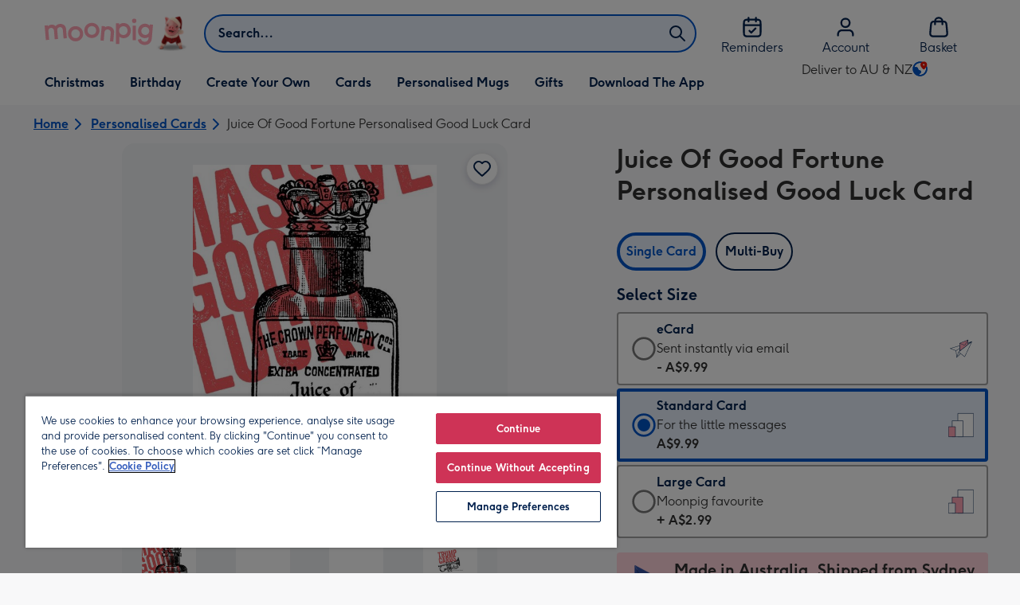

--- FILE ---
content_type: text/javascript
request_url: https://static.web-explore.prod.moonpig.net/63b24357a73f668d6334fc15a81d8c0df82ad4d8/_next/static/63b24357a73f668d6334fc15a81d8c0df82ad4d8/_buildManifest.js
body_size: 583
content:
self.__BUILD_MANIFEST=function(e,s,a,c,t,i,r,d,n,f,o){return{__rewrites:{afterFiles:[],beforeFiles:[{has:void 0,source:"/63b24357a73f668d6334fc15a81d8c0df82ad4d8/_next/:path+",destination:"/_next/:path+"}],fallback:[]},__routerFilterStatic:{numItems:0,errorRate:1e-4,numBits:0,numHashes:o,bitArray:[]},__routerFilterDynamic:{numItems:i,errorRate:1e-4,numBits:i,numHashes:o,bitArray:[]},"/_error":["static/chunks/pages/_error-8547025123bf5828.js"],"/content":[s,c,r,"static/chunks/139-7d65fc471d9c785a.js",e,a,t,d,"static/chunks/pages/content-2c3455905739ec4f.js"],"/dev-explore":["static/chunks/pages/dev-explore-0d2bc8cbc4d60783.js"],"/digital-gift-card-options":[s,e,a,"static/chunks/pages/digital-gift-card-options-e215394dbc4e8c1f.js"],"/digital-gift-redeem":[e,"static/chunks/pages/digital-gift-redeem-f8187e11ef2618b6.js"],"/dynamic":[s,c,r,e,a,t,d,n,"static/chunks/pages/dynamic-d501ecef2b422fd8.js"],"/error-404":["static/chunks/pages/error-404-52fb582a49dd2d3e.js"],"/home":["static/chunks/pages/home-f4a13824de11aab1.js"],"/pay-per-click":[s,c,r,e,a,t,d,n,"static/chunks/pages/pay-per-click-b77a27c1b86ab611.js"],"/product-details":[s,c,e,a,t,"static/chunks/pages/product-details-a911acb19cdcac87.js"],"/search":[s,c,r,e,a,t,d,n,"static/chunks/pages/search-319c2cc5e7c228ff.js"],sortedPages:["/_app","/_error","/content","/dev-explore","/digital-gift-card-options","/digital-gift-redeem","/dynamic","/error-404","/home","/pay-per-click","/product-details","/search"]}}("static/chunks/752-bad3a45261acb5b1.js","static/chunks/783-e008492d5f6cbdc0.js","static/chunks/613-efb9b53caee4441c.js","static/chunks/874-bd9f1e700501903d.js","static/chunks/466-be155423432d5d45.js",0,"static/chunks/292-3074c9d4312bcf68.js","static/chunks/668-1aeee9704211e02c.js","static/chunks/209-cae5316107f9cf24.js",1e-4,NaN),self.__BUILD_MANIFEST_CB&&self.__BUILD_MANIFEST_CB();